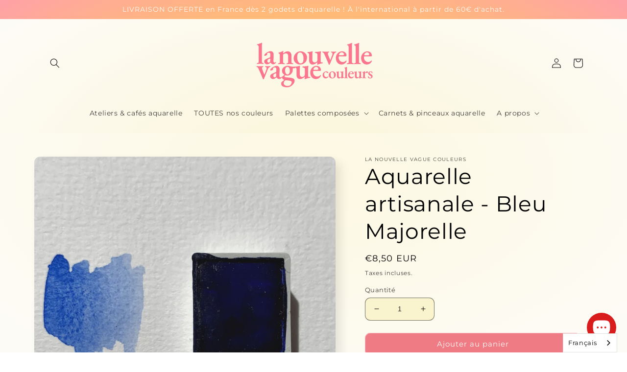

--- FILE ---
content_type: text/javascript; charset=utf-8
request_url: https://lanouvellevaguecouleurs.com/products/nouveau-majorelle.js
body_size: 265
content:
{"id":6741697593517,"title":"Aquarelle artisanale - Bleu Majorelle","handle":"nouveau-majorelle","description":"\u003cmeta charset=\"UTF-8\"\u003e\n\u003cp data-mce-fragment=\"1\"\u003e\u003cstrong\u003eMajorelle \u003c\/strong\u003ele bleu absolu qu'on ne présente plus !\u003c\/p\u003e\n\u003cp data-mce-fragment=\"1\"\u003e \u003c\/p\u003e\n\u003cp data-mce-fragment=\"1\"\u003eCette couleur a été réalisée avec un seul pigment.\u003cbr\u003e\u003c\/p\u003e\n\u003cp data-mce-fragment=\"1\"\u003e \u003c\/p\u003e","published_at":"2021-06-07T18:41:14+02:00","created_at":"2021-06-07T18:39:00+02:00","vendor":"La Nouvelle Vague Couleurs","type":"","tags":["couleur froide"],"price":850,"price_min":850,"price_max":850,"available":true,"price_varies":false,"compare_at_price":null,"compare_at_price_min":0,"compare_at_price_max":0,"compare_at_price_varies":false,"variants":[{"id":40048197206189,"title":"Default Title","option1":"Default Title","option2":null,"option3":null,"sku":"","requires_shipping":true,"taxable":false,"featured_image":null,"available":true,"name":"Aquarelle artisanale - Bleu Majorelle","public_title":null,"options":["Default Title"],"price":850,"weight":4,"compare_at_price":null,"inventory_management":"shopify","barcode":"","requires_selling_plan":false,"selling_plan_allocations":[]}],"images":["\/\/cdn.shopify.com\/s\/files\/1\/0509\/8376\/4141\/products\/aquarelle-artisanale-majorelle-pp.png?v=1651670814","\/\/cdn.shopify.com\/s\/files\/1\/0509\/8376\/4141\/products\/aquarelle-artisanale-bleu-nuancier-majorelle.png?v=1651670814","\/\/cdn.shopify.com\/s\/files\/1\/0509\/8376\/4141\/products\/aquarelle-artisanale-bleu-majorelle.png?v=1651670814","\/\/cdn.shopify.com\/s\/files\/1\/0509\/8376\/4141\/products\/aquarelle-artisanale-collection-majorelle.png?v=1651670809","\/\/cdn.shopify.com\/s\/files\/1\/0509\/8376\/4141\/products\/aquarelle-artisanale-nuancier-bleu-vert.png?v=1651670809","\/\/cdn.shopify.com\/s\/files\/1\/0509\/8376\/4141\/products\/aquarelle-artisanale-palette.jpg?v=1651670809"],"featured_image":"\/\/cdn.shopify.com\/s\/files\/1\/0509\/8376\/4141\/products\/aquarelle-artisanale-majorelle-pp.png?v=1651670814","options":[{"name":"Title","position":1,"values":["Default Title"]}],"url":"\/products\/nouveau-majorelle","media":[{"alt":null,"id":24049483284653,"position":1,"preview_image":{"aspect_ratio":1.0,"height":1080,"width":1080,"src":"https:\/\/cdn.shopify.com\/s\/files\/1\/0509\/8376\/4141\/products\/aquarelle-artisanale-majorelle-pp.png?v=1651670814"},"aspect_ratio":1.0,"height":1080,"media_type":"image","src":"https:\/\/cdn.shopify.com\/s\/files\/1\/0509\/8376\/4141\/products\/aquarelle-artisanale-majorelle-pp.png?v=1651670814","width":1080},{"alt":null,"id":23971748282541,"position":2,"preview_image":{"aspect_ratio":1.0,"height":1266,"width":1266,"src":"https:\/\/cdn.shopify.com\/s\/files\/1\/0509\/8376\/4141\/products\/aquarelle-artisanale-bleu-nuancier-majorelle.png?v=1651670814"},"aspect_ratio":1.0,"height":1266,"media_type":"image","src":"https:\/\/cdn.shopify.com\/s\/files\/1\/0509\/8376\/4141\/products\/aquarelle-artisanale-bleu-nuancier-majorelle.png?v=1651670814","width":1266},{"alt":null,"id":23971743498413,"position":3,"preview_image":{"aspect_ratio":1.0,"height":1266,"width":1266,"src":"https:\/\/cdn.shopify.com\/s\/files\/1\/0509\/8376\/4141\/products\/aquarelle-artisanale-bleu-majorelle.png?v=1651670814"},"aspect_ratio":1.0,"height":1266,"media_type":"image","src":"https:\/\/cdn.shopify.com\/s\/files\/1\/0509\/8376\/4141\/products\/aquarelle-artisanale-bleu-majorelle.png?v=1651670814","width":1266},{"alt":null,"id":23971752050861,"position":4,"preview_image":{"aspect_ratio":1.0,"height":1266,"width":1266,"src":"https:\/\/cdn.shopify.com\/s\/files\/1\/0509\/8376\/4141\/products\/aquarelle-artisanale-collection-majorelle.png?v=1651670809"},"aspect_ratio":1.0,"height":1266,"media_type":"image","src":"https:\/\/cdn.shopify.com\/s\/files\/1\/0509\/8376\/4141\/products\/aquarelle-artisanale-collection-majorelle.png?v=1651670809","width":1266},{"alt":null,"id":23971755458733,"position":5,"preview_image":{"aspect_ratio":1.0,"height":1080,"width":1080,"src":"https:\/\/cdn.shopify.com\/s\/files\/1\/0509\/8376\/4141\/products\/aquarelle-artisanale-nuancier-bleu-vert.png?v=1651670809"},"aspect_ratio":1.0,"height":1080,"media_type":"image","src":"https:\/\/cdn.shopify.com\/s\/files\/1\/0509\/8376\/4141\/products\/aquarelle-artisanale-nuancier-bleu-vert.png?v=1651670809","width":1080},{"alt":null,"id":23971758342317,"position":6,"preview_image":{"aspect_ratio":1.0,"height":2172,"width":2172,"src":"https:\/\/cdn.shopify.com\/s\/files\/1\/0509\/8376\/4141\/products\/aquarelle-artisanale-palette.jpg?v=1651670809"},"aspect_ratio":1.0,"height":2172,"media_type":"image","src":"https:\/\/cdn.shopify.com\/s\/files\/1\/0509\/8376\/4141\/products\/aquarelle-artisanale-palette.jpg?v=1651670809","width":2172}],"requires_selling_plan":false,"selling_plan_groups":[]}